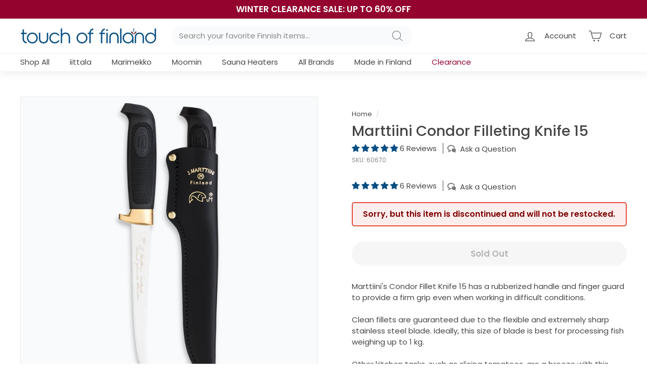

--- FILE ---
content_type: application/javascript; charset=utf-8
request_url: https://searchanise-ef84.kxcdn.com/preload_data.7L0T7n1F3I.js
body_size: 11066
content:
window.Searchanise.preloadedSuggestions=['sauna accessories','made in finland','coffee mugs','swedish dishcloth','sauna hat','finland jewelry','toikka birds','moomin mug','christmas ornaments','fazer chocolate','candle holders','swedish dishcloths','marimekko unikko','finnish candy','sauna bucket','iittala dinnerware','t shirts','sauna thermometer','bath towels','christmas decorations','table runner','marimekko mug','sauna soap','ball candles','coffee mug','iittala teema','glass birds','candle holder','sisu gifts','moomin mugs','ittala glassware','sauna sign','black licorice','hand towel','finnish knives','iittala candle holders','sauna towel','bath towel','iittala taika','sauna pillow','ultima thule','silas tonttukylä','little my','swedish dish cloth','sauna stove','kitchen towels','moomin socks','sauna scent','rye bread','pot holder','kalevala jewelry','finnish flag','finnish coffee','table runners','winter hats','fazer chocolates','tar soap','iittala kastehelmi','salmiakki candy','kitchen towel','finnish calendars','karl fazer','upper peninsula','finnish mustard','sauna seat cover','drop candles','dinner plates','table cloth','dish cloths','oven mitt','marttiini knives','sauna ladle','christmas tonttu','cutting board','arabia moomin','swedish drying mat','kitchen products','chocolate frazer','geisha chocolate','dish cloth','face mask','wool socks','tea towels','serving bowl','aalto vase','hand cream','tote bag','tea towel','license plate','t shirt','pillow covers','dark chocolate','finnish coffee mugs','sauna towels','finnish sweatshirts','terva shampoo','wine glasses','cribbage board','tart cutter','moomin books','bianco blu','drying mat','helmi ornament','swedish dish cloths','sisu mugs','coffee cup','christmas ornament','sauna hats','sauna bench cover','tutti frutti','gift card','sisu stickers','finnish jewelry','felt slippers','sauna oil','tea pot','gluten free','puukko knife','body wash','marimekko bag','iittala mug','sauna mat','finnish calendar','turun sinappia mustard','baby clothing','marimekko mugs','food and candy','face masks','sauna rocks','prune tart cutter','candy dish','glass bird','dish towel','novita yarn','coffee cups','fazer mints','pentik posio','marimekko napkins','erittäin hieno suomalainen','rento sauna scent','iittala vase','sauna timer','fazer milk chocolate','footed ball candles','moomin arabia','moomin towel','sauna light','key chain','kalevala koru','iittala origo','kitchen aprons','toikka bird','lingonberry jam','taika sato','finnish tee shirts','sauna seat','marimekko towel','martiini knife','moomin bowl','bumper sticker','paper napkins','cookie cutter','tear drop candles','license plate frame','finnish t shirts','tar shampoo','women’s clothing','sauna heaters','skin care','sauna honey','pentik saaga','sauna heater','drop candle','alvar aalto','iittala toikka','iittala kartio','sauna scents','marimekko socks','butter dish','made in finland sale items','pine tar','ground cardamom','salty licorice','dish towels','panda licorice','bath mat','iittala bowl','arabia mug','iittala bird','baby gifts','pearl sugar','dala horse','dinner plate','halva black licorice','ittala birds','iittala ultima thule','men’s clothing','cushion cover','hand towels','teema mug','snow globe','made in sweden','coin purse','finn crisp','moomin tea','enamel mug','finnish flags','taika siimes','tyrkisk peber','sisu pastilles','espresso cup','festivo candlesticks','candle sticks','wine glass','sauna cover','iittala glass','round candles','iittala raami','tee shirts','sand timer','folding knife','sauna bench','ittala teema','cocktail napkins','fazer blue','aino aalto','tonttu ornaments','wall art','sauna thermometer and hygrometer','marimekko fabric','ear rings','baseball hats','cloudberry jam','rento sauna','wall hanging','sauna essence','moomin enamel mug','cutting boards','finland flag','sisu mug','tote bags','oven mitts','hand soap','marianne candy','klaus haapaniemi','pot holders','place mats','finnish wool slippers','sauna bucket and ladle','muurla moomin','sauna stones','rento arctic pine','fazer dark chocolate','thimbleberry jam','holiday decor','mens socks','blueberry tea','duvet cover','rento birch','moomin ornament','salad plate','teema white','tervetuloa sign','bench cover','tontuu elf','marimekko plate','winter hat','turun sinappia','on sale','arabia paratiisi','sisu necklace','st urho','moomin hat','sauna oils','seat cover','marimekko bowl','cookie cutters','finnish food','fiskars norden','wedding rings','pentik kivi','shot glass','pasta bowl','pot watcher','iittala mugs','finnish face masks','fazer licorice','pohjolan helmi ky earrings','hair conditioner','tomte christmas','pohjolan helmi','christmas gifts','made in finland christmas','storage basket','fazer marianne','table cloths','taika mug','towel rack','sauna kit','blueberry shampoo','wash cloths','large mug','sauna stoves','finnish windsock','rento kenno','ball candle','wall decor','moomin cup','pine tar soap','mens clothing','license plates','lemon juice & glycerine','halva licorice','finnish books','finnish shirts','bumper stickers','jokipiin bath towels','face cream','cushion covers','lahtiset felt slippers','wool blanket','hoodie sweatshirt','nordqvist tea','iittala owl','joulua tonttu','door mat','finnish chocolate','baby blanket','sea blue','cereal bowls','sisu masks','marimekko vase','guest towel','serving tray','iittala birds','shower curtain','playing cards','footed ball candle','moomin book','moomin candy','birch soap','taika red','sauna pillows','fishing lures','lapuan kankurit','paulig presidentti','blueberry juice','iittala plate','iittala tumbler','fazer geisha','iittala ornament','sauna elf','iittala festivo candlesticks','wiener nougat','back scrubber','pentik mug','sauna seat covers','marimekko sale','novita woolly wood','sauna candle','moomin characters','sisu bar','soup bowls','dinnerware set','soap dish','cook books','sauna brush','sugar free','back rest','finnish mugs','marimekko tiara','swedish dish','aarikka earrings','mens tshirts','sauna signs','sauna mats','sauna back rest','essential oil','sauna thèrmometers','chocolate licorice','dessert bowl','wooden cup','moomin ornaments','linen towel','sauna shoes','yooper flag','iittala taika sato','iittala essence','wooden products','kupilka large cup','birch shampoo','oven mitten','rolling pin','moomin mugs and plays','ittala teema dinner plates','gift basket','iittala glasses','finnish clothing','salmiakki chocolate','finnish mug','marrimekko unikko','moomin yarn','soup bowl','carving knife','frazer candy','sauna hygrometer','cake stand','finnish gifts','lake superior','moomin coaster','marimekko tray','salt and pepper','iittala ornaments','moomin cap','small plate','finnish purse','wood tray','marimekko tote','marimekko cushion','kitchen tools','moomin napkins','hand lotion','iittala kastehelmi dewdrop','shelf sitters','salad bowl','iittala ruutu','moo in','beer glasses','kalevala necklace','moomin keychain','serving plates','welcome mat','sauna robe','iittala wine glasses','ittala taika','finland shirt','fridge magnet','finnish candles','fazer dark','fazer mint','silver ware','mehu maija juicer','eucalyptus sauna scent','wool yarn','finnish birch jewelry','rätt start','finlayson towel','aarikka tonttu','sisu bracelet','cereal bowl','salmiakki licorice','new items','marimekko smartbag','fazer bar','marimekko large mug','sauna slippers','wind sock','to try','salt licorice','foot cream','home decor','iitala candle sticks','pillow cover','pentik reindeer','christmas decor','helsinki woolen socks','moomin enamel','kuksa wooden','serving platter','marimekko towels','cloudberry preserves','taika blue','wall clock','sisu t shirt','heart necklace','marimekko apron','cosmetic bag','store hours','chocolate bar','throw blankets','finngear mittens','salted licorice','robin ruth','kastehelmi votive','candy finland','finnish souvenirs','j marttiini','lemon and glycerin cream','teema linen','sisu shirt','moomin bag','finnish towel','marimekko bags','pätkis chocolate','kartio tumbler','made in finland jewelry','steam juicer','gift set','sugar bowl','finland sweater','iitala birds','white chocolate','marttiini axe','plant pot','blue bird','serving bowls','safety reflector','pot watchers','women\'s clothes','baby clothes','sauna cap','helo sauna heater','arabia moomin mug','best selling products','key ring','dew drop','christmas tree','toikka glass birds','lumene cleanser','iittala festivo','marimekko bowls','footed candle','christmas napkins','christmas cards','fazer tutti frutti','finnish hat','snow flower','aarikka necklace','novita 7 brothers','fillet knife','lunch paper napkins','hair care','pots and pans','kastehelmi dewdrop sea blue','rye flour','sauna buckets','teema powder','finnish scarf','martini knives','aarikka elves','iittala sale','sauna items','teema bowl','juhla mokka','sisu hat','angel chimes','marimekko pillow','moomin candle','marimekko pasta','arabia 24h','children gifts','silver earrings','sisu tshirts','women wool socks','iittala festivo candle','sauna lights','danish drop candle','water bottle','iittala thule','marimekko purse','cutlery set','marimekko salad plate','lumene serum','moomin towels','welcome sign','milk chocolate','marimekko bath mat','teema salad plate','northern lights','lumene body cream','iittala dewdrop','finnish candy dishes','moomin tote','large tumbler','pocket knives','glass bowl','iittala play','body lotion','sauna bench covers','finn feelings','sauna wash','circle of light','lunch napkins','bath products','teema red','rento shampoo','wash cloth','rye crisp','baby blankets','unikko mug','arctic pine','christmas mugs','pentik lapin kukka','marimekko valssi','marrimekko plate','finnish wedding gifts','cross necklace','moomin cups','sisu sweatshirts','lahtiset sauna hat','moon goddess','fazer liqueur fills','wedding gifts','gift cards','hot pad','karl fazer milk chocolate','erittäin hieno','serving trays','sisu shirts','gifts for men','sauna book','frazer bar','marimekko bedding','fazer candy','vanilla sugar','marimekko plates','finnish footed ball candle','iittala candlesticks','swedish cloth','teema plate','salmiakki sof licorice','drinking glasses','cardamom kardemumma','tea cup','sisu sticker','gift box','sisu license plate','glass bowl with glass lid','spoon rest','merimekko large mug blue','wool hat','finnish fish','finland products','turkish peber','hot mustard','kulta katriina','sisu book','kids finnish','iitala mug','dumle chocolates','iittala valkea','ittala mug','cups from finland','fazer finlandia fruit jellies 2','tree topper','spectrolite jewelry','baseball cap','moss green','gloves and mittens','candles and holders','fleece jacket','floor mat','fazer milk','finnish tshirts','moomin spoon','finnish tart cutter','harvia sauna','bath robe','marimekko hand towel','iittala ultima','iittala aino aalto','sauna whisk','wash mitten','organic rye','toikka owl','espresso cups','sauna cushion','moomin　plate','tea kettle','saaga mug','finnish ornaments','reindeer mug','winter gloves','iittala bowls','mens shirts','childrens baby','fruit jellies','kupilka cup','salt and pepper shakers','eva melhuish','bianco birds','marimekko siirtolapuutarha','tomte ornaments','rento body wash','sauna rules','mint chocolate','fiskars all steel','finnish t-shirts','sauna cleaner','green glass','cast iron','pocket knife','iittala carafe','sauna products','raspberry licorice','face wash','moomin basket','hot chocolate','moomin stinky','muurla mug','moomin plush','table linens','women\'s clothing','cheese cuter','scandinavian candle holders','fazer box','sauna door handle','iittala votive','sauna door','sisu pint glass','water pitcher','rätt start moomin','marimekko pillow covers','teardrop candles','beer glass','assa mix','moon in','moomin sale','womens socks','fazer moomin','jewelry on sale','liquor candy','iittala moss green','swedish large drop candle','finnish bracelets','paapii dress','yooper flags','berry picker','glass bird ornaments','shower gel','social distancing','st urho sale','terva saippua','greeting cards','coffe mugs','howard smith','angel chime','marimekko rug','fruit candy','finlayson elefantti','fiskars knife','da capo','ball candles with','mouse pad','iittala origo orange','sauna clean','iittala glassware','finnish pulla bread','jewelry box','swedish candles','turun sinappi','rag rug','sauna ladles','moomin enamel mugs','childrens books','nordic sweets','finnish kitchen towels','sale items','marttiini knife','sisu jewelry','sauna accessories tar soap','enamel mugs','lumene eye','sisu wild blueberry','finland hat','marimekko cup','lingonberry earrings','pentik metsämarja','sauna rug','door mats','rento scent','teema set','long sleeve shirt','gnome s','marimekko clothing','finnish 2021 calendar','more joy','handwarmer mugs','sisu glass','tin box','wood stove','votive holder','pancake mix','stainless steel','reima toddler snowsuit','oululainen crispbread','finnish hats','teema honey','champagne glasses','cook book','iittala plates','travel mug','finnfeelings jewelry','marimekko napkin','pukko knives','dessert bowls','up hat','glass ornaments','wood craft','iittala teema vintage blue','iittala taika siimes','all glassware','finnish tea','bird feeder','shelf sitter','iittala linen','chocolate bars','back brush','erittäin hieno suomalainen shampoo','guest book','novita nalle','flower vase','sauna floor','finnish cheese','iittala sato','ultima thule clear','origo orange','folding knives','serving plate','salad plates','stuffed animals','in the wild','yooper gifts','sisu coffee mugs','round candle','water glass','oven mit','bead bracelet','fazer salmiakki','red licorice','swedish drop candles','knife block','finnish coffee cups','free shipping','door handle','car decal','birch whisk','marimekko duvet','lake superior mugs','christmas card','pillow case','cocoa powder','lapland cosmetics','dinner were','iittala coffee mugs','fazer jellies','finnish licorice','iittala birds by toikka flycatcher','hooded sweatshirt','muurla tray','iittala aalto vases','the art of sauna building','men’s socks','moomin love','salty black licorice','hand warmer mugs','house shoes','finnish flag wind sock','lily of the valley','finnish table clothes','iittala apple','fazer lakritsi','gold necklace','prost sauna essence','finnish socks','finnish dish towels','finnish christmas','name days','tree ornaments','sauna handle','fazer chocolate bar','rento sauna bucket','hauskaa joulua','chewing gum','finland mug','take away mug','sauna shirt','blanket wool','back pack','fazer organic rye bread','birch scent','finnish nightmares','footed candles','welcome signs','flatware set','iittala tools','sisu magnet','ittala tools','ozone sock','marimekko oiva','finnmaker candle','finlayson armas','kitchen knives','iittala aalto','sisu candy','shower curtains','danish ball candles','fazer chocolate box','finnish foods','gluten free candy','kalevala moon goddess','touch of finland','wall calendar','eva christmas','iittala festivo candles holders','green tea','sisu magnets','sauna brushes','fazer crunch','red wine','christmas gnome','ozone socks','sauna timers','fazer finlandia','sauna cleaning','finnish dish cloths','moomin snufkin','vihreät kuulat','sauna stone','iittala candle','buffalo plaid','paulig coffee','sauna robes','wool slippers','finnish wall','mens t shirts','iittala nappula','fazer cookies','little finn','tea light','en gry & sif','hair shampoo','chao & eero','tall candle holders','emperors bride','taika espresso','paapii tunic','iittala votives','marimekko pillow cover','socks marimekko','social distancing t-shirt','paper napkin','marimekko cushion cover','finnish stickers','aiti mug','gummy candy','marimekko glass','sauna candles','tea cups','iittala teema white','parti beta','made in finland products','finnish decal','my order','ittala glass','kitchen utensils','wooden cups','fazer truffle','lemon juice','condor knife','finnish glass','marimekko dishes','sauna diffuser','muurla bird','rocks glass','iittala taika mug','face cloth','mustard sinappia','marimekko cocktail','marimekko bath','tee shirt','tom of finland','butter knife','taika white','dish mat','jelly cat','women socks','iittala glass birds','wind chimes','woolen socks','food items','dessert plate','danish drop candles','marimekko 60th anniversary','iittala vases','moomin hand towel','merimekko coffee cup','aarikka bracelet','gift wrap','moomin plates','sisu chocolate','finnish music','licorice pipe','kuksa cups','finnish war','christmas mug','butter spreader','salad serving','paulig juhla mokka coffee','wood sauna sign','festivo candles','iittala candles','swedish candy','marimekko pin','marimekko guest towel','viking cookie cutter','birch sauna','buffet napkins','wooden sauna mat','chocolate fazer','michigan puzzle','marimekko unikko mug','pentik blanket','hand creme','2x sweatshirts','helo himalaya','finnish bowl by kaj franck','serving dish','unikko plate','moomin kids','coupe bowl','shot glasses','finnish table','fazer remix','retired sale','iittala graphics','chop & serve','santa swedish dishcloths','geisha fazer','klippan moomin','swedish drop candle','candle stick','champagne glass','prune cookie cutter','iittala set','kids books','finland keychain','lake superior marbled','waist towel','can coozie','note cards','pine soap','water green','kupilka cutlery','swedish dish towel','pentik runner','kitchen apron','christmas elves','ittala tumbler','christmas ornaments made in finland','shelf sitter sign','sauna vent','linen towels','lapp knife','sauna mitt','chime candles','tea lights','pentik towel','iitala candlesticks','pine green','men\'s socks','sea buckthorn','moomin baby','men slippers','finnish clock','kaj franck','soap on a rope','sauna rock','taika plate','bowl with lid','drinking glass','swedish pancake mix','size chart','pine tar shampoo','sisu towel','almond cake pan','chef knife','marimekko teapot','fazer avec','no sugar added','iittala ultramarine','duvet cover set','porcelain finnish','fazer wiener nougat','sisu coffee mug','marimekko pot','candy mix','finlayson bath towel','peura pattern','christmas drop candles','black and white','glass mug','head rest','rock crystal','marimekko ketunmarja','christmas tile','paha poika','kitchen scrubbers','iittala christmas ornaments','tea set','sauna backrest','stem glasses and glassware','up shirt','felted wool','car accessories','finnish pulla','marimekko sock','iittala piano','taika bowl','cup and saucer','fazer toffee','sauna headrest','window decals','moomin charm','sisu sweatshirt','isä coffee mug','sauna temperature','lip balm','moomin glass','ittala candle holders','mini troll','moomin biscuits','very fine finnish','appetizer plates','havi candles','sauna hook','sauna supplies','rag rugs','iittala blue','musta tamma','dinner napkins','iittala serving bowls','moomin tray','sauna sand timer','finland clothing','pentik mugs','birch earrings','oven mi t','finnish wind sock','marimekko pot holder','door harp','place mat','guest towels','yooper hat','chopping board','black currant','new baby','bath sponge','secret of','marttini knife','iittala glass ornaments','smart bag','pentik tuntu','steamer juicer','kids bowl','little orange','friends forever','pentik vilja','2021 toikka birds','iittala pitcher','moomin cutting board','plush toy','welcome to finland','pohjolan helmi ky necklace','little my mug','swedish candle','sauna accessories pillow','how to use swedish dishcloths','rento robe','marimekko paper napkins','tea bags','married to a finn','sauna seat cushion','sterling silver necklace','lilac sauna soap','sisu hats','snack plate','iittala citterio 98 set','votive candles','sisu t shirts','sauna shampoo','cake plate','finnish american','upper michigan','sauna tonttu','st urho shirt','sisu bumper stickers','arabia paratiisi dinner plate','norolan spoon','teema pasta','moomin bowls','memorial candle','candy dishes','socks men','gluten free licorice','iittala kivi','blueberry honey','finnish flags and sisu','sauna back','whole cardamom','moomin storage','birch bark products','jewelry sale','finlayson hand towel','soft licorice','finish flag','finnish coffee mug','teddy bear','coffee pot','finn hat','throw blanket','wood sauna','bath and body','swedish chimes','upper peninsula shirts','moomin apron','cardamom cookies','black tea','moomin clothing','teema light blue','bird ornament','finnish chocolate bars','st urho items','jams and jellies','birch conditioner','tar candy','long drink','chocolate mint','christmas tree ornaments','gift baskets','ittala kastehelmi','moomin take away','moomin christmas','small bowl','candle rings','fabric basket','candle candleholders','more jo','bath curtains','dinner setting','blueberry pancake mix','lumene night bloom','reimatec ote','reima snowsuit','moomin hats','sauna soa','moomin sauna','zip sweatshirts','swedish gifts','say yah to da','glass ware','iittala jar','yooper jacket','body cream','mens wool socks','birch tray','sisu license plates','iittala essence glass','skin care made in finland','jokipiin spa towel','swedish towels','moomin beanie','finlayson towels','glass ball','moomin little my','moonin cups','marimekko cards','fazer eggs','pie pan','dark roast coffee','hygrometer thermometer','finnish spectrolite','fazer milk chocolate bar','sisu bumper sticker','birch necklace','kupilka set','baby hat','finnish rug','fazer dumle','moomin tea towel','renzo piano','finnish glassware','marimekko tote bag','sauna caps','muurla storage','reindeer ornament','fazer finn crisp','iittala miranda','marimekko bath towel','christmas plate','pure maple syrup','red mug','made in','upper clothing','moomin muurla','dishes finland','moomin vase','liqueur candy','finland in a box','tealight holder','xmas ornaments','pentik bowl','troika birds','fazer green','licorice syrup','red candles','thor\'s hammer','finland calendar','sisu mask','taika salad','rento bucket','iittala alvar aalto','sauna fountain','santa claus','candy on sale','sauna bench towel','sauna mug','fazermint box','swedish mat','fire starter','footed ball','iittala rain','finnish throw','emendo sauna scent','sauna wrap','iittala christmas decorations','green candles','marimekko umbrella','liquor chocolate','arabia bowls','all to vase','moomin friends forever','marimekko ornament','marimekko glass bowls','hat up','yooper t shirt','super salmiakki','moomin fazer','ice cream','sauna soap dish','moomin hard','storage baskets','kids hats','cups mugs','candlestick holder','iittala raami white','fazer tin','frazer mint','kalevala earrings','finnish sauna gifts','straw ornaments','yooper tshirts','starter set','arabia plate','pentik ornaments','real finns say sauna t-shirt','maple syrup','women’s socks','ittalia glass','taika mugs','sauna birch','vintage brown','prost eucalyptus','marimekko coffee cups','dish drying mat','lingonberry powder','upper peninsula snow globe','kids socks','thimble berry jam','aino aalto large','copper sauna ladle','mfk curly birch folding knife','paper weight','scented candles','sock yarn','wool sock','glass owls','sisu signs','christmas decoration','finnish dvd','marimekko tablecloth','moomin purse','more joy dishcloth','baby hats','christmas chocolate','baking supplies','bird ornaments','iittala teema red','glass cup','swedish gingersnap','ittala plate','silicone wristband','sour candy','marimekko serving dishes','fazer hazelnut','blueberry soap','marimekko unikko plate','finnish sausage','iittala ultima thule cordial footed','katarina hamilton','fruit bowl','teema blue','finnish cookies','lumene for men','handy knife','novita hygge','birch sauna scent','finnish gloves','marimekko earrings','crisp bread','finnish shirt','coffee beans','copper bucket','festivo footed candles','original finn rye crisp','iitala taika','birch candle','pentik pastelli','womens clothing','red fox','nordi chocolate','fazer raspberry','rento towel','rento blueberry','iittala red','iittala taika blue','vodka chocolate','wooden sauna pillow','glass bowl made in finland','red teema','cloth bag','christmas items','finnish rye','clothing items','iittala saucer','fazer salmiakki pastilles','queen sheet sets','design week sale','marimekko unikko pink','marimekko throw','tiara fabric','marimekko cloth unikko','winter jackets','paa pii dres','cloud berry','birch sauna oil','serving pieces','christmas candy','stocking stuffers','kids clothing','drying mats','seat covers','dinner set','finnish bowl','sauna accessories sauna thermometers','moomin coffee','oululainen hapankorppu','aarikka jewelry','espresso saucer','moomin trays','tapio wirkkala','plaid jacket','children’s moomin','moomin cookies','norway product','glass jar','teema brown','pentik ornament','iittala dish','marimekko king','helsinki design week sale','reima ote','sauna head rest','origo dinnerware','liqueur fills','map of finland','sauna essential oils','muurla candle','2023 finland calendar','sauna towel or wrap','origo beige','finnish grandmas','ittala glass ware','annual bird','dewdrop votive','whole coffee','straw goats','finnmaker candles','lefse rolling pin','old friend','birch tree','teema large mug','kitchen cutting','finnish lion','dish rack','muurla moomin glass','home accents','iittala sea blue','paraffin oil','kahvi aika mug','christmas coffee mugs','sauna scoop','moomin mug arabia','marimekko logo tote bag','sauna doors','come to finland','forest scent','pentik table runner','tontuu house','towels bath','teema tiimi','lunch box','chocolate covered','napkin ring','kastehelmi clear','lemon glycerin lotion','mellis sauna','aalto tumblers','swedish products','recipe book','christmas candles','salmon pink','marimekko kitchen towel','crispbread crackers','tea light holders','pentik karpalo','holiday gifts','just finnish it','electric sauna heat','sisu t-shirt','timo sarpaneva','cedar for sauna','souvenir finnish','merino wool socks','large marimekkomug','in night light','martiini knives','taika black','sauna decor','pie plate','iittala christmas','tonttu with finnish flag','linen runner','votive holders','finnish face mask','sauna cream','iittala tapio','bird feeders','pint glass','iittala siimes','panda lakupala','body balm','moomin children','mugs made in finland','ceramic mugs','sisu beads','jokipiin pellava','raami bowl','iittala book','long sleeve tshirt','tove jansson','chocolate box','swedish cookies','women shirt','lemon cookies','finnish masks','marimekko rasymatto','iittala teema mug','large marimekko mug','toikka helle','finnish cup','woolly wood','lemon juice and glycerine','sisu beanie','helo saunas','marimekko unikko ornament','what shipping','must an','iittala cutlery','moomin jar','twin duvet cover','marimekko dinner plate','finland sauna','blueberry conditioner','ball footed candles','iittala teema linen','meira cardamom','iittala teema dotted grey','car magnet','gift bag','teema dinner','red candle holder','pentik kallio','slippers with','finnish baby','pentik vase','coated table runner','sauna books','square plate','coffe mug','marimekko tea towel','blueberry powder','sauna pail','blue candles','sauna aika','drying towels','arabia mugs','ittala toikka','napkins and paper','sauna artica','iittala candle holder','julia bars','rento arctic pine shampoo','moose plush','collective tools','red wine glass','rento sauna eucalyptus','dish brush','marimekko set','up necklace','marimekko tiiliskivi','bath robes','fazer lemon','serving spoon','iittala serving bowl','finland ornament','glass flowers','bucket and ladle','aino alto','rice bowl','glogg scandinavian','pea soup','sauna scrub','jelly candy','birch ornaments','grandmother coffee cups','finland patches','fazer liqueur','blue mugs','sauna t shirts','felt baskets','swedish towel','candle holder for swedish drop candle','original finnish sauna soap','up earring','up finn shirt','sauna artica honey','finland jersey','loofah sponge','mens hats','great lakes','pulla bread','himmeli birch','lapland hat','hair brush','ginger snaps','tar scent','finnish mat','nordic bilberry','mehu maija','sauna fan','iittala aalto vase','got sisu','marimekko salad','hand warmer mug','moonin towels','cheese board','sauna pad','iittala tapio wirkkala','electric sauna','finnish bread','marimekko candle','fazer 200g','drilling pine','candy bar','shoulder bag','birds by toikka','jim shore','birch handle puukko','sweat shirts','women jewelry','gingersnap cookies','arabia dinnerware','marimekko necklace','cribbage board michigan','wood cup','up yours','men’s shirts','christmas table','coat of arms','pie dish','iittala glass ball','helo sauna','sauna soaps','paha tytto','bed cover','towel hooks','fills vodka','iittala artik','fazer cocoa','christmas stockings','bread knife','mens slippers','iittala teema vintage brown','finn toast','marttini kitchen knife','glass bowls','drink glasses','novita moomin','room scent','teema dotted','filled licorice','hand bags','blue berry','large drop candle','wooden ladles','sauna wood','sauna sale','leather gloves','fazer pantteri','pentik plate','iittala taika white','sauna hooks','sheath for knife','aarikka tontu','footed bowl','swedish dish clothes','wood cutting boards','vintage blue','baseball hat','marimekko robe','whiskey glass','finnish birds','for him','grey teema','the finnish way','blueberry jam','back scratch','pentik pillows','marimekko cups','thank you','pentik coffee mugs','enamel mixing bowl','rätt start moomin mug','marimekko linen','paapi machines','marimekko duvet cover','mothers day','st urho ornaments','marimekko piccolo','finish clock','kartio rain','moomin napkin','gold jewelry','rento kenno bathrobe','moomin toy','sisu windsock','mom in','glass plate','wool wood','upper peninsula mug','moomin kids socks','seductive face mask','sheet set','marimekko table','ball candle holders','taika espresso cup','birch oil','kitchen tow','kalevala silver earrings','cloth napkins','knit hats','key rings','emperor\'s bride','frazer chocolate','mellis sauna artica','coffee mugs made in finland','heart ornament','swedish drying mats','body brush','graphics mug','cocktail napkin','swedish cloths','mint and chocolate','marrimekko socks','dan sukker','fazer nougat','pine tar oils','dinnerware sale','serving platters','candles with','marimekko shirt','marquette michigan touch of finland','suomalainen hoodie','kartio large','merry christmas','linen bath towel','tea light holder','sauna stuff','sauna ice','infant clothing','christmas tea','measurement cup','uff da gifts','sauna heating elements','salad serving and','candy sale','measuring cup','sisu flag','paper plates','light blue','bird house','bronze necklace','scandinavian almond pan','kids shirt','marimekko scarf','moo min','iittala beer glasses','sauna pads','tea cozy','moomin cookie','red birch','silver chain','sauna product','sauna lotion','im finnish','iittala aqua','heart pendant','panda chocolate','ittala bird','rento sauna pillow','finnish crystal','strong mustard','chop and serve board','socks ladies','moomin masks','lv shampoo','moomin necklace','up sweatshirts','rento pillow','kids finnish t shirts','sauna backrests','take away','danish candles','small enamel','pentik pillow','candle ring','men\'s shirts','mint candy','bar soap','sweet licorice bar','cooking pot set','green tumbler','moomin food','childrens clothing','floor for sauna','blue glass birds','moomin sock','arabia finland','licorice powder','arabia moomin bowl','sukat makkaralla','moomin coasters','shouldn\'t bags','moomin bottle','finnish signs','sisu clothing','face wash products','finland house','euroscrubby multi-purpose','fazer chocolate hazelnut','finland jewelry for men','fazer bread','swedish drying','rento pine','up foods','moomin candle holder','sheet sets','kalevala marimekko','heart of the house','up gifts','shower mat','muurla moomin glass ball ornament','finnish coffee cup','measurement spoons','moose mug','fin crisp','black licorice sweet','robin ruth bag','finnish candle','finnish santa','iittala candleholder','panda candy','ittala vase','glass candle holder','washing cloths','birch heart','finnish shampoo volume','bath brush','body soap','ittala ultima thule','marimekko blanket','thor hammer','small finnish flag','bag classic','stud earrings','large serving bowl','moomin arabia mug','wind chime','rento ladle','hand bag','coffee tin','sisu caps','white unikkodinnerware','good luck','iittala espresso and saucer','finlandia tea','post earrings','cedar incense','can cooler','pasta bowls','hyvaa joulua','sauna guest book','finnish candle holders','finnish hoodie','iittala holders','filleting knife','teena mug','marimekko sheet','made in finland socks','grave candles','back scrub','children\'s clothing','blueberry syrup','moomin socks ladies','old town','iitala candle','mom coffee cup','can koozie','finnish glass dish','led candle','rento soap','made in finland linen','sauna dipper','owl collection','cheese slicer','wooden finnish','finnish kitchen towel','spoon rests','for sauna','merimekko tiara','moomin ladies socks','more joy dishcloths','candles havi','coffee finland','wall hang','sauna accessories towels','aarikka angel','cotton towel','red plates','marimekko glass bowl','sauna fresh finland','red glass birds ornaments','marimekko oven mitts','peeling knife','marimekko twin','coffe cup','makeup bag','towel ring','moomin bath towel','iittala large tumbler','small pillows','moomin light','innovative skincare clinical','sweat shirt','candle ball','fragrance free','door sign','marimekko unikko white','finnish star','sisu flags','kastehelmi se','marimekko unikko bowls','sisu cup','cordial glasses','moomin pitcher','sandstone coaster','keisarin morsian','lemon and glycerin','unikko red','iittala kartio 7','sea glass','plastic sauna bucket','fire and ice','cappuccino cup','birch conditioning','teema mug 10 oz iittala','dotted blue','finnish knife sharpener','night light','warm mug','novita wool','silva arctica','hunting knives','finlayson kitchen towel','blue mug','aarika earrings','blueberry chocolate bar','fur hat','sisu car magnet','sauna stove rocks','mens clothing finnish','teema square','hour glass','kids gifts','maiden of the north','marimekko jar','finn crispbread','marimekko lumimarja','cream and sugar','red candle','owl plate','father mug','angel ornament','womens jacket','glass vase','finn t shirts','kids shirts','towels bath towels','men\'s clothing','eucalyptus oil','baby bib','marimekko ate','christmas star','to ttu','reima gotland','mens sweater','bio based','hukka products','2021 wall calendar','iittala grey','pike cutting board','unikko large mug','marimekko marimekko sale','tar shower soap','travel mugs','salt pepper shaker','pentik sitrunna','sauna essence eucalyptus','kuksa cup','made in scandinavia','sisu beer','ultramarine blue','danish ball candle','ittala ornament','miranda bowl','knitting wool','suomi scarf','moomin chocolate','hard licorice','wood burning','birch knife','base layer','moomin blanket','moomin bags','black & white sheet','essential oils','baking pan','kitchen linens','en gry','blueberry chocolate','moomin coffee mugs','swedish did','long t','duvet covers','sisu products','sisu snacks','elokuun varjot','sauna gnome','made in helsinki','round ball','cake pan','essence tumbler','pentik dinner plate','marimekko cosmetic bag','outdoor garden','candle stick holder','made in finland wood','lumoava moomin','iittala taika salad','finnish pillow','value pack','soup mug','muurla basket','finland slippers','wood made in finland','fazer liqueur fills vodka','travel tumbler','lunch tray','finnish christmas or ornaments'];